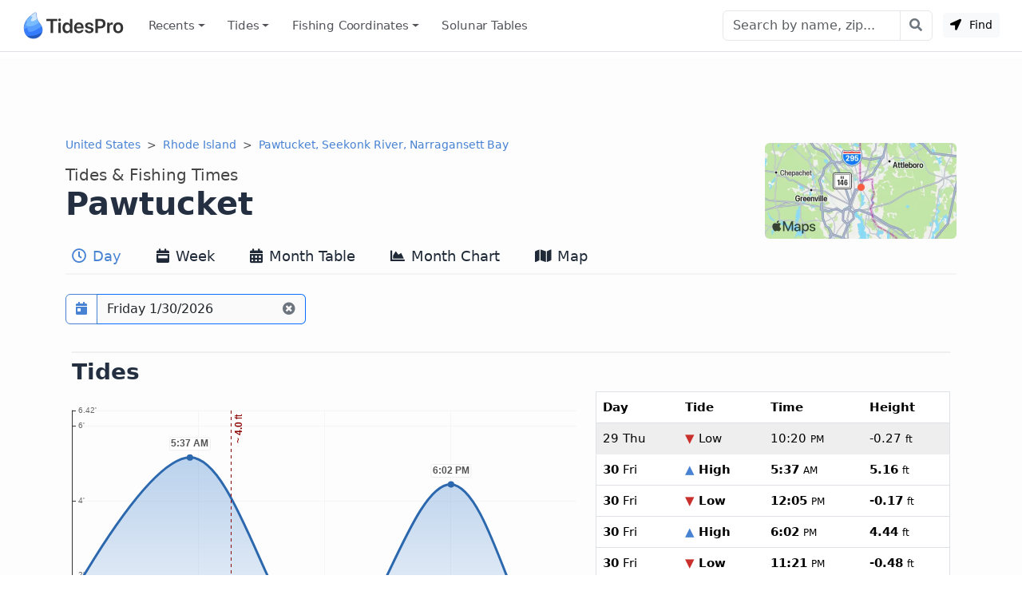

--- FILE ---
content_type: text/html; charset=utf-8
request_url: https://www.tidespro.com/us/rhode-island/pawtucket-seekonk-river-narragansett-bay
body_size: 15635
content:
<!DOCTYPE html>
<html lang="en">
<head>
    <meta charset="utf-8" />
    <meta name="viewport" content="width=device-width, initial-scale=1, shrink-to-fit=no">
    <meta http-equiv="Content-Language" content="en">
        <link rel="canonical" href="https://www.tidespro.com/us/rhode-island/pawtucket-seekonk-river-narragansett-bay" />
        <meta name="description" content="Get the latest tide tables, charts &amp; the best fishing times for Pawtucket, Seekonk River, Narragansett Bay in Rhode Island. The tide right now, upcoming tides, solunar tables, &amp; everything you need." />
        <meta property="og:description" content="Get the latest tide tables, charts &amp; the best fishing times for Pawtucket, Seekonk River, Narragansett Bay in Rhode Island. The tide right now, upcoming tides, solunar tables, &amp; everything you need." />
    <meta property="og:site_name" content="TidesPro" />
        <title>Pawtucket Tides &amp; Fishing Times</title>

        <meta name="apple-itunes-app" content="app-id=1542597441, app-argument=https://www.tidespro.com/us/rhode-island/pawtucket-seekonk-river-narragansett-bay">
    <link href="https://cdn.jsdelivr.net/npm/bootstrap@5.3.7/dist/css/bootstrap.min.css" rel="stylesheet" integrity="sha384-LN+7fdVzj6u52u30Kp6M/trliBMCMKTyK833zpbD+pXdCLuTusPj697FH4R/5mcr" crossorigin="anonymous">
    
    
        <link rel="stylesheet" href="/css/site.min.css?v=kYCncnzpP98c4i2pP0YsHhN9F7JyPR4ZU3fb2HVcSK0" />
    
    <link rel="apple-touch-icon" sizes="180x180" href="https://cdn.tidespro.com/images/apple-touch-icon.png">
    <link rel="icon" type="image/png" href="https://cdn.tidespro.com/favicon-48x48.png" sizes="48x48">
    <link rel="icon" type="image/png" href="https://cdn.tidespro.com/favicon-96x96.png" sizes="96x96">
    <link rel="icon" type="image/png" href="https://cdn.tidespro.com/favicon-144x144.png" sizes="144x144">
    <link rel="manifest" href="/site.webmanifest">
    <meta name="msapplication-TileColor" content="#4782d3">
    
        <link rel="preconnect" href="//cdn.jsdelivr.net">
        <link rel="preconnect" href="//ad.doubleclick.net">

        <script async src="https://pagead2.googlesyndication.com/pagead/js/adsbygoogle.js?client=ca-pub-6889320186575696" crossorigin="anonymous"></script>
    
</head>
<body>
    <header class="border-bottom">
        <nav class="px-md-3 navbar navbar-expand-lg navbar-light ">
            <div class="container-fluid">
                <a class="navbar-brand d-flex align-items-center" href="/" title="TidesPro">
                    <img width="130" height="34" src="https://cdn.tidespro.com/images/logo-260x68.png" alt="TidesPro">
                </a>

                <div class="d-flex align-items-center navbar-no-collapse-items order-lg-last">
                    <button class="navbar-toggler order-last" type="button" data-bs-toggle="collapse"
                            data-bs-target="#tides-navbar" aria-controls="tides-navbar" aria-expanded="false"
                            aria-label="Toggle navigation">
                        <span class="navbar-toggler-icon">
                            <i></i>
                        </span>
                    </button>
                    <div class="nav-item me-3 me-lg-0">
                        <button type="button" class="btn btn-sm btn-light findMe ms-2" id="findMe">
                            <i class="icon-location-arrow"></i>
                            Find
                        </button>
                    </div>
                </div>

                <div class="collapse navbar-collapse" id="tides-navbar">
                    <ul class="navbar-nav me-auto">
                            <li class="nav-item dropdown">
                                <a class="nav-link hover-bg dropdown-toggle" data-bs-toggle="dropdown" aria-haspopup="true" aria-expanded="false" href="#">Recents</a>
                                <ul class="dropdown-menu dropdown-menu-start">
                                        <li><a class="dropdown-item" href="/us/rhode-island/pawtucket-seekonk-river-narragansett-bay">Pawtucket, Seekonk River, Narragansett Bay</a></li>
                                </ul>
                            </li>
                        
                            <li class="nav-item dropdown position-lg-static">
                                <a href="#" class="nav-link hover-bg dropdown-toggle" data-bs-toggle="dropdown" aria-haspopup="true" aria-expanded="false">
                                    Tides
                                </a>
                                <div class="dropdown-menu p-lg-4">
                                    <div class="row mx-lg-0 justify-content-lg-around">
                                        <div class="col-lg-8">
                                            <h5 class="dropdown-header pt-3">United States</h5>
                                            <div class="row">
                                                <div class="col-md-4 position-relative">
                                                    <div class="d-lg-flex flex-column">
                                                            <a href="/us/alabama" class="dropdown-item">Alabama</a>
                                                            <a href="/us/alaska" class="dropdown-item">Alaska</a>
                                                            <a href="/us/california" class="dropdown-item">California</a>
                                                            <a href="/us/connecticut" class="dropdown-item">Connecticut</a>
                                                            <a href="/us/delaware" class="dropdown-item">Delaware</a>
                                                            <a href="/us/district-of-columbia" class="dropdown-item">District of Columbia</a>
                                                            <a href="/us/florida" class="dropdown-item">Florida</a>
                                                            <a href="/us/georgia" class="dropdown-item">Georgia</a>
                                                            <a href="/us/hawaii" class="dropdown-item">Hawaii</a>
                                                    </div>
                                                </div>
                                                <div class="col-md-4 position-relative">
                                                    <div class="d-lg-flex flex-column">
                                                            <a href="/us/louisiana" class="dropdown-item">Louisiana</a>
                                                            <a href="/us/maine" class="dropdown-item">Maine</a>
                                                            <a href="/us/maryland" class="dropdown-item">Maryland</a>
                                                            <a href="/us/massachusetts" class="dropdown-item">Massachusetts</a>
                                                            <a href="/us/mississippi" class="dropdown-item">Mississippi</a>
                                                            <a href="/us/new-hampshire" class="dropdown-item">New Hampshire</a>
                                                            <a href="/us/new-jersey" class="dropdown-item">New Jersey</a>
                                                            <a href="/us/new-york" class="dropdown-item">New York</a>
                                                            <a href="/us/north-carolina" class="dropdown-item">North Carolina</a>
                                                    </div>
                                                </div>
                                                <div class="col-md-4 position-relative">
                                                    <div class="d-lg-flex flex-column">
                                                            <a href="/us/oregon" class="dropdown-item">Oregon</a>
                                                            <a href="/us/pennsylvania" class="dropdown-item">Pennsylvania</a>
                                                            <a href="/us/rhode-island" class="dropdown-item">Rhode Island</a>
                                                            <a href="/us/south-carolina" class="dropdown-item">South Carolina</a>
                                                            <a href="/us/texas" class="dropdown-item">Texas</a>
                                                            <a href="/us/us-outlying-islands" class="dropdown-item">US Outlying Islands</a>
                                                            <a href="/us/virginia" class="dropdown-item">Virginia</a>
                                                            <a href="/us/washington" class="dropdown-item">Washington</a>
                                                        <a href="/pr" class="dropdown-item">Puerto Rico</a>
                                                    </div>
                                                </div>
                                            </div>
                                        </div>
                                        <div class="col-lg-4">
                                            <h5 class="dropdown-header pt-3">Caribbean</h5>
                                            <div class="row">
                                                <div class="col-12 position-relative">
                                                    <div class="d-lg-flex flex-column">
                                                        <a href="/bs" class="dropdown-item">The Bahamas</a>
                                                        <a href="/ky" class="dropdown-item">Cayman Islands</a>
                                                        <a href="/cu" class="dropdown-item">Cuba</a>
                                                        <a href="/do" class="dropdown-item">Dominican Republic</a>
                                                        <a href="/ht" class="dropdown-item">Haiti</a>
                                                        <a href="/jm" class="dropdown-item">Jamaica</a>
                                                        <a href="/vi" class="dropdown-item">Virgin Islands (US)</a>
                                                    </div>
                                                </div>
                                            </div>
                                        </div>

                                    </div>
                                </div>
                            </li>
                        
                        

                            <li class="nav-item dropdown position-lg-static">
                                <a href="#" class="nav-link hover-bg dropdown-toggle" data-bs-toggle="dropdown" aria-haspopup="true" aria-expanded="false">
                                    Fishing <span class="d-lg-none d-xl-inline">&nbsp;Coordinates</span>
                                </a>
                                <div class="dropdown-menu p-lg-4 dropdown-menu-fw">
                                    <div class="row mx-lg-0 justify-content-lg-around">
                                        <div class="col-md-4 position-relative">
                                            <div class="d-lg-flex flex-column">
                                                    <a href="/fishing/us/alabama/alabama-inshore-public-reefs" class="dropdown-item">Alabama - Alabama Inshore Public Reefs</a>
                                                    <a href="/fishing/us/alabama/alabama-nearshore-public-reefs" class="dropdown-item">Alabama - Alabama Nearshore Public Reefs</a>
                                                    <a href="/fishing/us/alabama/alabama-offshore-public-reefs" class="dropdown-item">Alabama - Alabama Offshore Public Reefs</a>
                                                    <a href="/fishing/us/california/california-artificial-reefs" class="dropdown-item">California - California Artificial Reefs</a>
                                                    <a href="/fishing/us/delaware/delaware-artificial-reefs" class="dropdown-item">Delaware - Delaware Artificial Reefs</a>
                                                    <a href="/fishing/us/florida/bay-county" class="dropdown-item">Florida - Bay County</a>
                                                    <a href="/fishing/us/florida/brevard-county" class="dropdown-item">Florida - Brevard County</a>
                                                    <a href="/fishing/us/florida/broward-county" class="dropdown-item">Florida - Broward County</a>
                                                    <a href="/fishing/us/florida/charlotte-lee-county" class="dropdown-item">Florida - Charlote and Lee Counties</a>
                                                    <a href="/fishing/us/florida/citrus-county" class="dropdown-item">Florida - Citrus County</a>
                                                    <a href="/fishing/us/florida/collier-county" class="dropdown-item">Florida - Collier County</a>
                                                    <a href="/fishing/us/florida/dixie-county" class="dropdown-item">Florida - Dixie County</a>
                                                    <a href="/fishing/us/florida/duval-county" class="dropdown-item">Florida - Duval County</a>
                                                    <a href="/fishing/us/florida/escambia-county" class="dropdown-item">Florida - Escambia County</a>
                                                    <a href="/fishing/us/florida/flagler-county" class="dropdown-item">Florida - Flagler County</a>
                                                    <a href="/fishing/us/florida/florida-keys" class="dropdown-item">Florida - Florida Keys</a>
                                                    <a href="/fishing/us/florida/franklin-county" class="dropdown-item">Florida - Franklin County</a>
                                                    <a href="/fishing/us/florida/gulf-county" class="dropdown-item">Florida - Gulf County</a>
                                                    <a href="/fishing/us/florida/hernando-county" class="dropdown-item">Florida - Hernando County</a>
                                            </div>
                                        </div>
                                        <div class="col-md-4 position-relative">
                                            <div class="d-lg-flex flex-column">
                                                    <a href="/fishing/us/florida/indian-river-county" class="dropdown-item">Florida - Indian River County</a>
                                                    <a href="/fishing/us/florida/levy-county" class="dropdown-item">Florida - Levy County</a>
                                                    <a href="/fishing/us/florida/manatee-county" class="dropdown-item">Florida - Manatee County</a>
                                                    <a href="/fishing/us/florida/martin-county" class="dropdown-item">Florida - Martin County</a>
                                                    <a href="/fishing/us/florida/miami-dade-county" class="dropdown-item">Florida - Miami-Dade County</a>
                                                    <a href="/fishing/us/florida/monroe-county" class="dropdown-item">Florida - Monroe County</a>
                                                    <a href="/fishing/us/florida/nassau-county" class="dropdown-item">Florida - Nassau County</a>
                                                    <a href="/fishing/us/florida/okaloosa-county" class="dropdown-item">Florida - Okaloosa County</a>
                                                    <a href="/fishing/us/florida/palm-beach-county" class="dropdown-item">Florida - Palm Beach County</a>
                                                    <a href="/fishing/us/florida/pasco-county" class="dropdown-item">Florida - Pasco County</a>
                                                    <a href="/fishing/us/florida/santa-rosa-county" class="dropdown-item">Florida - Santa Rosa County</a>
                                                    <a href="/fishing/us/florida/sarasota-county" class="dropdown-item">Florida - Sarasota County</a>
                                                    <a href="/fishing/us/florida/st-johns-county" class="dropdown-item">Florida - St. Johns County</a>
                                                    <a href="/fishing/us/florida/st-lucie-county" class="dropdown-item">Florida - St. Lucie County</a>
                                                    <a href="/fishing/us/florida/tampa-bay" class="dropdown-item">Florida - Tampa Bay</a>
                                                    <a href="/fishing/us/florida/taylor-county" class="dropdown-item">Florida - Taylor County</a>
                                                    <a href="/fishing/us/florida/volusia-county" class="dropdown-item">Florida - Volusia County</a>
                                                    <a href="/fishing/us/florida/wakulla-county" class="dropdown-item">Florida - Wakulla County</a>
                                                    <a href="/fishing/us/florida/walton-county" class="dropdown-item">Florida - Walton County</a>
                                            </div>
                                        </div>
                                        <div class="col-md-4 position-relative">
                                            <div class="d-lg-flex flex-column">
                                                    <a href="/fishing/us/georgia/georgia-reefs" class="dropdown-item">Georgia - Georgia Reefs</a>
                                                    <a href="/fishing/us/hawaii/hawaii-artificial-reefs" class="dropdown-item">Hawaii - Hawaii Artificial Reefs</a>
                                                    <a href="/fishing/us/louisiana/louisiana-artificial-reefs" class="dropdown-item">Louisiana - Louisiana Artificial Reefs</a>
                                                    <a href="/fishing/us/maryland/maryland-artificial-reefs" class="dropdown-item">Maryland - Maryland Artificial Reefs</a>
                                                    <a href="/fishing/us/massachusetts/massachusetts-artificial-reefs" class="dropdown-item">Massachusetts - Massachusetts Artificial Reefs</a>
                                                    <a href="/fishing/us/mississippi/mississippi-inshore-artificial-reefs" class="dropdown-item">Mississippi - Mississippi Inshore Artificial Reefs</a>
                                                    <a href="/fishing/us/mississippi/mississippi-offshore-artificial-reefs" class="dropdown-item">Mississippi - Mississippi Offshore Artificial Reefs</a>
                                                    <a href="/fishing/us/new-jersey/new-jersey-artificial-reefs" class="dropdown-item">New Jersey - New Jersey Artificial Reefs</a>
                                                    <a href="/fishing/us/new-york/new-york-artificial-reefs" class="dropdown-item">New York - New York Artificial Reefs</a>
                                                    <a href="/fishing/us/north-carolina/estuarine" class="dropdown-item">North Carolina - Estuarine</a>
                                                    <a href="/fishing/us/north-carolina/long-bay" class="dropdown-item">North Carolina - Long Bay</a>
                                                    <a href="/fishing/us/north-carolina/onslow-bay" class="dropdown-item">North Carolina - Onslow Bay</a>
                                                    <a href="/fishing/us/north-carolina/outer-banks" class="dropdown-item">North Carolina - Outer Banks</a>
                                                    <a href="/fishing/us/north-carolina/raleigh-bay" class="dropdown-item">North Carolina - Raleigh Bay</a>
                                                    <a href="/fishing/us/puerto-rico/puerto-rico-artificial-reefs" class="dropdown-item">Puerto Rico - Puerto Rico Artificial Reefs</a>
                                                    <a href="/fishing/us/rhode-island/rhode-island-artificial-reefs" class="dropdown-item">Rhode Island - Rhode Island Artificial Reefs</a>
                                                    <a href="/fishing/us/south-carolina/south-carolina-reefs" class="dropdown-item">South Carolina - South Carolina Reefs</a>
                                                    <a href="/fishing/us/texas/texas-artificial-reefs" class="dropdown-item">Texas - Texas Artificial Reefs</a>
                                                    <a href="/fishing/us/virginia/virginia-artificial-reefs" class="dropdown-item">Virginia - Virginia Artificial Reefs</a>
                                            </div>
                                        </div>
                                    </div>
                                </div>
                            </li>
                        
                        <li class="nav-item">
                            <a href="/solunar-tables" class="nav-link hover-bg">Solunar Tables</a>
                        </li>
                    </ul>

                        <form class="d-flex align-items-center" action="/search/" method="get">
                            <div class="input-group">
                                <input class="form-control" type="text" placeholder="Search by name, zip..." aria-label="Search" name="q" id="q" spellcheck="false" autocomplete="off">
                                <button class="btn btn-outline-secondary btn-icon btn-subtle border-start-0" type="submit" aria-label="Search with the entered query"><i class="icon-search"></i></button>
                            </div>
                        </form>
                </div>
            </div>
        </nav>
    </header>

    <main role="main" class="pb-3 bg-light">
        


    <div class="container-lg d-none d-md-block">
        <div class="col-12 text-center my-2">
            <ins class="adsbygoogle"
                 style="display:block"
                 data-ad-client="ca-pub-6889320186575696"
                 data-ad-slot="1729876228"
                 data-ad-format="horizontal"
                 data-full-width-responsive="true"></ins>
            <script>(adsbygoogle = window.adsbygoogle || []).push({});</script>
        </div>
    </div>


<div>
    
<div class="container-lg">
    <div class="row">
        <div class="col-12">
            <a href="#a-map" aria-label="Map of Pawtucket Location"><img class="rounded float-end d-none d-lg-block mt-2" src="https://cdn.tidespro.com/images/locations/maps/us-rhode-island-pawtucket-seekonk-river-narragansett-bay.webp" width="240" height="120" alt="Pawtucket Location" loading="lazy"></a>
            <nav aria-label="breadcrumb">
                <ol class="breadcrumb mb-1 mb-md-0">
                    <li class="breadcrumb-item">
                        <a href="/us">United States</a>
                    </li>

                    <li class="breadcrumb-item">
                        <a href="/us/rhode-island">Rhode Island</a>
                    </li>
                    
                                <li class="breadcrumb-item active d-none d-lg-block" aria-current="page">
                                    <a href="/us/rhode-island/pawtucket-seekonk-river-narragansett-bay">Pawtucket, Seekonk River, Narragansett Bay</a>
                                </li>
                </ol>
            </nav>

            <h1 class="d-flex flex-column pt-3">
                <span class="order-2">Pawtucket</span>
                <span class="order-1 small text-semi-muted">Tides &amp; Fishing Times</span>
            </h1>
        </div>
    </div>

    
<nav class="nav nav-tabs nav-tabs-top xscroll-nav flex-nowrap mb-2" role="tablist">
    <a class="nav-link px-2 hover-bg active" href="/us/rhode-island/pawtucket-seekonk-river-narragansett-bay" role="tab" aria-selected="true"><i class="icon-clock1"></i> Day</a>
    <a class="nav-link px-2 hover-bg " href="/us/rhode-island/pawtucket-seekonk-river-narragansett-bay/week" role="tab" aria-selected="false"><i class="icon-calendar-week"></i> Week</a>
    <a class="nav-link px-2 hover-bg " href="/us/rhode-island/pawtucket-seekonk-river-narragansett-bay/month" role="tab" aria-selected="false"><i class="icon-calendar-alt"></i> Month Table</a>
    <a class="nav-link px-2 hover-bg " href="/us/rhode-island/pawtucket-seekonk-river-narragansett-bay/monthlychart" role="tab" aria-selected="false"><i class="icon-chart-area"></i> Month Chart</a>
    <a class="nav-link px-2 hover-bg " href="/us/rhode-island/pawtucket-seekonk-river-narragansett-bay/map" role="tab" aria-selected="false"><i class="icon-map"></i> Map</a>
</nav>
</div>



    <div id="topOutside" class="sticky-top">
        <div class="container-lg">
            <div id="top-scroll-row" class="row align-items-center pb-1 pt-3 inactive-xscroll">
                <div class="col-auto d-inline-block">
                    <div class="input-group bg-white" id="date-picker">
                        <button class="btn btn-outline-primary btn-icon" type="button" id="date-picker-button" data-toggle aria-label="Pick a prediction date"><i class="icon-calendar-day"></i></button>
                        <input id="date-picker-input" type="text" class="form-control border-end-0 border-primary cur-pointer" aria-describedby="date-picker-button" data-input>
                        <label for="date-picker-input" class="visually-hidden"></label>
                        <button class="btn btn-outline-secondary border-primary btn-icon border-start-0 readonly-look" type="button" data-clear title="Back to Today"><i class="icon-times-circle"></i></button>
                    </div>
                </div>
                <div id="top-tab-controls" class="col-auto d-inline-block scroll-hide">
                    
<nav class="nav nav-tabs flex-nowrap  mb-2" role="tablist">
    <a class="nav-link active" href="/us/rhode-island/pawtucket-seekonk-river-narragansett-bay" role="tab" aria-selected="true"><i class="icon-clock1"></i> Day</a>
    <a class="nav-link " href="/us/rhode-island/pawtucket-seekonk-river-narragansett-bay/week" role="tab" aria-selected="false"><i class="icon-calendar-week"></i> Week</a>
    <a class="nav-link " href="/us/rhode-island/pawtucket-seekonk-river-narragansett-bay/month" role="tab" aria-selected="false"><i class="icon-calendar-alt"></i> Month Table</a>
    <a class="nav-link " href="/us/rhode-island/pawtucket-seekonk-river-narragansett-bay/monthlychart" role="tab" aria-selected="false"><i class="icon-chart-area"></i> Month Chart</a>
    <a class="nav-link " href="/us/rhode-island/pawtucket-seekonk-river-narragansett-bay/map" role="tab" aria-selected="false"><i class="icon-map"></i> Map</a>
</nav>
                </div>
            </div>
        </div>
    </div>
    <div class="container-lg">
        <div id="day-detail">
            
<div class="row py-3 px-2 my-1">
    <div class="col-12">
        <h2 class="section-border">Tides</h2>
    </div>
    <div class="col-12 col-md-6 col-lg-7">
        
<div id="t_20260130" class="w-100 ht-250 ht-sm-300 ht-md-350 ht-lg-400"></div>


        <div class="row pt-2">
            <div id="chart-key">
                <h3>Pawtucket tide chart key:</h3> The tide chart above shows the times and heights of high tide and low tide for
                Pawtucket, as well as solunar period times (represented by fish icons). The red line highlights the current time
                and estimated height.
            </div>
            <div class="col-12 col-lg-6 p-1 small text-muted text-nowrap"><img loading="lazy" src="https://cdn.tidespro.com/images/fish/2fish.png" alt="2 Fish - Minor Solunar" width="29" height="16" /> = <span class="d-none d-md-inline">Minor Solunar /</span> Heightened Fish Activity</div>
            <div class="col-12 col-lg-6 p-1 small text-muted text-nowrap"><img loading="lazy" src="https://cdn.tidespro.com/images/fish/4fish.png" alt="4 Fish - Major Solunar" width="42" height="22" /> = <span class="d-none d-md-inline">Major Solunar /</span> Very Heightened Fish Activity</div>
        </div>
    </div>
    <div class="col-12 col-md-6 col-lg-5">
        
<table class="table mb-0 tide-table border rounded">
    <tr>
        <th>Day</th>
        <th>Tide</th>
        <th>Time</th>
        <th>Height</th>
    </tr>
            <tr class="table-secondary text-muted border-eee">
                <td><strong>29</strong> Thu</td>
                <td><strong><span class="text-danger">&#9660;</span> Low</strong></td>
                <td>
                    <time datetime="2026-01-29T22:20:00"><strong>10:20</strong> <small>PM</small></time>
                </td>
                <td><strong>-0.27</strong> <small>ft</small></td>
            </tr>
            <tr class="">
                <td><strong>30</strong> Fri</td>
                <td><strong><span class="text-primary">&#9650;</span> High</strong></td>
                <td><time datetime="2026-01-30T05:37:00"><strong>5:37</strong> <small>AM</small></time></td>
                <td><strong>5.16</strong> <small>ft</small></td>
            </tr>
            <tr class="">
                <td><strong>30</strong> Fri</td>
                <td><strong><span class="text-danger">&#9660;</span> Low</strong></td>
                <td>
                    <time datetime="2026-01-30T12:05:00"><strong>12:05</strong> <small>PM</small></time>
                </td>
                <td><strong>-0.17</strong> <small>ft</small></td>
            </tr>
            <tr class="">
                <td><strong>30</strong> Fri</td>
                <td><strong><span class="text-primary">&#9650;</span> High</strong></td>
                <td><time datetime="2026-01-30T18:02:00"><strong>6:02</strong> <small>PM</small></time></td>
                <td><strong>4.44</strong> <small>ft</small></td>
            </tr>
            <tr class="">
                <td><strong>30</strong> Fri</td>
                <td><strong><span class="text-danger">&#9660;</span> Low</strong></td>
                <td>
                    <time datetime="2026-01-30T23:21:00"><strong>11:21</strong> <small>PM</small></time>
                </td>
                <td><strong>-0.48</strong> <small>ft</small></td>
            </tr>
            <tr class="table-secondary text-muted border-eee">
                <td><strong>31</strong> Sat</td>
                <td><strong><span class="text-primary">&#9650;</span> High</strong></td>
                <td><time datetime="2026-01-31T06:34:00"><strong>6:34</strong> <small>AM</small></time></td>
                <td><strong>5.42</strong> <small>ft</small></td>
            </tr>

</table>

    </div>
        <div class="col-12 pt-3">
            <p id="tide-overview">
                <strong>Friday, January 30, 2026 7:33 AM</strong>: The tide is currently <strong>falling</strong> at
                Pawtucket with a current estimated height of <strong>4.0 ft</strong>. The last tide was High at 5:37 AM and the
                next tide is a Low of -0.17 ft at 12:05 PM. The tidal range today is approximately 5.64 ft with a minimum tide of -0.48 ft and maximum tide of 5.16 ft.
            </p>
        </div>
</div>
<div class="row py-3 px-2 my-3">
    <div class="col-12">
        <h2 class="section-border">Solunars &amp; Sun/Moon Times</h2>
    </div>
    <div class="col-md-12 col-lg-2">
        <span class="text-muted">Waxing Gibbous</span>
        <div class="h4"><img loading="lazy" src="https://cdn.tidespro.com/images/WaxingGibbous.png" class="align-self-center" alt="Waxing Gibbous" width="40" height="40" /> 89%</div>
    </div>
    <div class="col-md-3 col-6 pe-0">
        <span class="text-muted">Major Solunar <a href="/about/solunartheory" title="About Solunar Theory"><i class="icon-question-circle"></i></a></span>
        <div class="h4">9:52 <small>AM</small> <span class="text-muted">&rarr;</span> 11:52 <small>AM</small></div>
        <div class="h4">10:22 <small>PM</small> <span class="text-muted">&rarr;</span> 12:22 <small>AM</small></div>
    </div>
    <div class="col-md-3 col-6 pe-0">
        <span class="text-muted">Minor Solunar <a href="/about/solunartheory" title="About Solunar Theory"><i class="icon-question-circle"></i></a></span>
        <div class="h4">5:30 <small>AM</small> <span class="text-muted">&rarr;</span> 6:30 <small>AM</small></div>
        <div class="h4">2:15 <small>PM</small> <span class="text-muted">&rarr;</span> 3:15 <small>PM</small></div>
    </div>
    <div class="col-6 col-md-3 col-lg-2">
            <div>
                <span class="text-muted">Moonset</span>
                <div class="h4"><i class="icon-uniF0CA"></i> 5:30 <small>AM</small></div>
            </div>
            <div>
                <span class="text-muted">Moonrise</span>
                <div class="h4"><i class="icon-uniF0C9"></i> 2:15 <small>PM</small></div>
            </div>
    </div>

    <div class="col-6 col-md-3 col-lg-2">
        <div>
            <span class="text-muted">Sunrise</span>
            <div class="h4"><i class="icon-uniF051 text-warning"></i> 7:00 <small>AM</small></div>
        </div>

        <div>
            <span class="text-muted">Sunset</span>
            <div class="h4"><i class="icon-uniF052 text-warning"></i> 4:58 <small>PM</small></div>
        </div>
    </div>
</div>

                
<div class="row py-3 px-2 my-3">
    <div class="col-12">
        <h2 class="section-border">Buoy Weather</h2>
    </div>
        <div class="col-6 col-md-3 col-lg-2">
            <div>
                <span class="text-muted">Air Temperature</span>
                <div class="h4"><i class="icon-uniF056"></i> 7.9&deg; <small class="fw-light">F</small></div>
            </div>
        </div>

        <div class="col-6 col-md-3 col-lg-2">
            <div>
                <span class="text-muted">Water Temperature</span>
                <div class="h4"><i class="icon-uniF056"></i> 32.9&deg; <small class="fw-light">F</small></div>
            </div>
        </div>

        <div class="col-6 col-md-4 col-lg-3">
            <div>
                <span class="text-muted">Wind</span>
                <div class="h4">
                    <i class="wi icon-uniF0B1 wi-from-wnw"></i> 12.1 <small class="fw-light">knots</small> WNW <small>(290&deg;)</small>
                </div>
            </div>
        </div>

        <div class="col-6 col-md-3 col-lg-2">
            <div>
                <span class="text-muted">Wind Gust</span>
                <div class="h4"><i class="icon-wind"></i> 15.9 <small class="fw-light">knots</small></div>
            </div>
        </div>


        <div class="col-6 col-md-3 col-lg-2">
            <div>
                <span class="text-muted">Atmospheric Pressure</span>
                <div class="h4"><i class="icon-uniF079"></i> 30.01 <small class="fw-light">in</small></div>
            </div>

        </div>

    <div class="col-12">
        <p>
                <small class="text-muted">
                Note:
Observations are from a weather buoy 4.37 miles from the prediction site.                Observations are not available at all prediction sites, and observation types vary between sites.
            </small>
        </p>
        <p>
            More details: <a href="https://www.buoypro.com/stations/foxr1">Station foxr1 Buoy Weather</a>
        </p>
    </div>
</div>
        </div>

        
            <div class="row mb-2">
                <div class="col-12 text-center">
                    <ins class="adsbygoogle"
                         style="display:block"
                         data-ad-client="ca-pub-6889320186575696"
                         data-ad-slot="9744395094"
                         data-ad-format="horizontal"
                         data-full-width-responsive="true"></ins>
                    <script>(adsbygoogle = window.adsbygoogle || []).push({});</script>
                </div>
            </div>
        

        <div class="row py-3 px-2 my-3">
            <div class="col-12">
                <h2 class="me-3 section-border">Next 7 Days</h2>
            </div>
            <div class="col-12" id="seven-days-table">
                <small>
    <span class="text-primary fw-bold">&#9650; Blue</span> = High Tide
    <span class="text-danger fw-bold ps-2">&#9660; Red</span> = Low Tide
</small>
<div class="table-responsive-md">
    <table class="table table-hover  table-md small reset-line-height border rounded">
        <thead>
            <tr>
                <th scope="col">Day</th>
                <th scope="col" class="text-center"><i class="icon-moon"></i></th>
                <th scope="col">1<sup>st</sup> Tide</th>
                <th scope="col">2<sup>nd</sup> Tide</th>
                <th scope="col">3<sup>rd</sup> Tide</th>
                <th scope="col">4<sup>th</sup> Tide</th>
                <th scope="col"><span class="text-warning">&#9728;</span> Sun</th>
                <th scope="col" class="text-nowrap">
                    <abbr title="Very heightened fish activity">Major Solunars</abbr>
                    <img class="ps-1" src="https://cdn.tidespro.com/images/fish/4fish.png" width="31" height="14" alt="Very heightened fish activity" />
                </th>
                <th scope="col">
                    <abbr title="Heightened fish activity">Minor Solunars</abbr>
                    <img class="ps-1" src="https://cdn.tidespro.com/images/fish/2fish.png" width="22" height="10" alt="Heightened fish activity" />
                </th>
            </tr>
        </thead>
        <tbody>
                <tr data-day="2026-01-30" class="table-success">
                    <td class="align-middle"><strong>30</strong> Fri</td>
                    <td class="text-center align-middle">
                        <img loading="lazy" src="https://cdn.tidespro.com/images/WaxingGibbous.png" alt="Waxing Gibbous" class="align-self-center" width="20" height="20" />
                        89%
                    </td>

                        <td class="text-nowrap">
                                    <span class="text-primary fw-bold"><time datetime="2026-01-30T05:37:00">5:37 AM</time></span><br />
                                    <span class="text-primary">&#9650;</span>
                                <strong>5.16</strong> ft                        </td>
                        <td class="text-nowrap">
                                    <span class="text-danger fw-bold"><time datetime="2026-01-30T12:05:00">12:05 PM</time></span><br />
                                    <span class="text-danger">&#9660;</span>
                                <strong>-0.17</strong> ft                        </td>
                        <td class="text-nowrap">
                                    <span class="text-primary fw-bold"><time datetime="2026-01-30T18:02:00">6:02 PM</time></span><br />
                                    <span class="text-primary">&#9650;</span>
                                <strong>4.44</strong> ft                        </td>
                        <td class="text-nowrap">
                                    <span class="text-danger fw-bold"><time datetime="2026-01-30T23:21:00">11:21 PM</time></span><br />
                                    <span class="text-danger">&#9660;</span>
                                <strong>-0.48</strong> ft                        </td>
                    <td class="text-nowrap">
                        <span class="text-warning">&#9650;</span> 7:00 AM                        <span class="text-warning">&#9660;</span> 4:58 PM                    </td>
                    <td class="text-nowrap">
9:52 AM <span class='text-body-secondary'>&rarr;</span> 11:52 AM<br />
10:22 PM <span class='text-body-secondary'>&rarr;</span> 12:22 AM                    </td>
                    <td class="text-nowrap">
5:30 AM <span class='text-body-secondary'>&rarr;</span> 6:30 AM<br />
2:15 PM <span class='text-body-secondary'>&rarr;</span> 3:15 PM                    </td>
                </tr>
                <tr data-day="2026-01-31" class="clickable-row">
                    <td class="align-middle"><strong>31</strong> Sat</td>
                    <td class="text-center align-middle">
                        <img loading="lazy" src="https://cdn.tidespro.com/images/WaxingGibbous.png" alt="Waxing Gibbous" class="align-self-center" width="20" height="20" />
                        95%
                    </td>

                        <td class="text-nowrap">
                                    <span class="text-primary fw-bold"><time datetime="2026-01-31T06:34:00">6:34 AM</time></span><br />
                                    <span class="text-primary">&#9650;</span>
                                <strong>5.42</strong> ft                        </td>
                        <td class="text-nowrap">
                                    <span class="text-danger fw-bold"><time datetime="2026-01-31T12:54:00">12:54 PM</time></span><br />
                                    <span class="text-danger">&#9660;</span>
                                <strong>-0.35</strong> ft                        </td>
                        <td class="text-nowrap">
                                    <span class="text-primary fw-bold"><time datetime="2026-01-31T18:55:00">6:55 PM</time></span><br />
                                    <span class="text-primary">&#9650;</span>
                                <strong>4.83</strong> ft                        </td>
                        <td class="text-nowrap">
                        </td>
                    <td class="text-nowrap">
                        <span class="text-warning">&#9650;</span> 6:59 AM                        <span class="text-warning">&#9660;</span> 4:59 PM                    </td>
                    <td class="text-nowrap">
10:57 AM <span class='text-body-secondary'>&rarr;</span> 12:57 PM<br />
11:22 PM <span class='text-body-secondary'>&rarr;</span> 1:22 AM                    </td>
                    <td class="text-nowrap">
6:21 AM <span class='text-body-secondary'>&rarr;</span> 7:21 AM<br />
3:33 PM <span class='text-body-secondary'>&rarr;</span> 4:33 PM                    </td>
                </tr>
                <tr data-day="2026-02-01" class="clickable-row">
                    <td class="align-middle"><strong>1</strong> Sun</td>
                    <td class="text-center align-middle">
                        <img loading="lazy" src="https://cdn.tidespro.com/images/FullMoon.png" alt="Full Moon" class="align-self-center" width="20" height="20" />
                        100%
                    </td>

                        <td class="text-nowrap">
                                    <span class="text-danger fw-bold"><time datetime="2026-02-01T00:17:00">12:17 AM</time></span><br />
                                    <span class="text-danger">&#9660;</span>
                                <strong>-0.64</strong> ft                        </td>
                        <td class="text-nowrap">
                                    <span class="text-primary fw-bold"><time datetime="2026-02-01T07:24:00">7:24 AM</time></span><br />
                                    <span class="text-primary">&#9650;</span>
                                <strong>5.58</strong> ft                        </td>
                        <td class="text-nowrap">
                                    <span class="text-danger fw-bold"><time datetime="2026-02-01T13:38:00">1:38 PM</time></span><br />
                                    <span class="text-danger">&#9660;</span>
                                <strong>-0.49</strong> ft                        </td>
                        <td class="text-nowrap">
                                    <span class="text-primary fw-bold"><time datetime="2026-02-01T19:45:00">7:45 PM</time></span><br />
                                    <span class="text-primary">&#9650;</span>
                                <strong>5.12</strong> ft                        </td>
                    <td class="text-nowrap">
                        <span class="text-warning">&#9650;</span> 6:58 AM                        <span class="text-warning">&#9660;</span> 5:01 PM                    </td>
                    <td class="text-nowrap">
11:55 AM <span class='text-body-secondary'>&rarr;</span> 1:55 PM<br />
                    </td>
                    <td class="text-nowrap">
7:00 AM <span class='text-body-secondary'>&rarr;</span> 8:00 AM<br />
4:51 PM <span class='text-body-secondary'>&rarr;</span> 5:51 PM                    </td>
                </tr>
                <tr data-day="2026-02-02" class="clickable-row">
                    <td class="align-middle"><strong>2</strong> Mon</td>
                    <td class="text-center align-middle">
                        <img loading="lazy" src="https://cdn.tidespro.com/images/WaningGibbous.png" alt="Waning Gibbous" class="align-self-center" width="20" height="20" />
                        99%
                    </td>

                        <td class="text-nowrap">
                                    <span class="text-danger fw-bold"><time datetime="2026-02-02T01:11:00">1:11 AM</time></span><br />
                                    <span class="text-danger">&#9660;</span>
                                <strong>-0.72</strong> ft                        </td>
                        <td class="text-nowrap">
                                    <span class="text-primary fw-bold"><time datetime="2026-02-02T08:12:00">8:12 AM</time></span><br />
                                    <span class="text-primary">&#9650;</span>
                                <strong>5.56</strong> ft                        </td>
                        <td class="text-nowrap">
                                    <span class="text-danger fw-bold"><time datetime="2026-02-02T14:16:00">2:16 PM</time></span><br />
                                    <span class="text-danger">&#9660;</span>
                                <strong>-0.56</strong> ft                        </td>
                        <td class="text-nowrap">
                                    <span class="text-primary fw-bold"><time datetime="2026-02-02T20:33:00">8:33 PM</time></span><br />
                                    <span class="text-primary">&#9650;</span>
                                <strong>5.26</strong> ft                        </td>
                    <td class="text-nowrap">
                        <span class="text-warning">&#9650;</span> 6:57 AM                        <span class="text-warning">&#9660;</span> 5:02 PM                    </td>
                    <td class="text-nowrap">
12:17 AM <span class='text-body-secondary'>&rarr;</span> 2:17 AM<br />
12:48 PM <span class='text-body-secondary'>&rarr;</span> 2:48 PM                    </td>
                    <td class="text-nowrap">
7:30 AM <span class='text-body-secondary'>&rarr;</span> 8:30 AM<br />
6:07 PM <span class='text-body-secondary'>&rarr;</span> 7:07 PM                    </td>
                </tr>
                <tr data-day="2026-02-03" class="clickable-row">
                    <td class="align-middle"><strong>3</strong> Tue</td>
                    <td class="text-center align-middle">
                        <img loading="lazy" src="https://cdn.tidespro.com/images/WaningGibbous.png" alt="Waning Gibbous" class="align-self-center" width="20" height="20" />
                        99%
                    </td>

                        <td class="text-nowrap">
                                    <span class="text-danger fw-bold"><time datetime="2026-02-03T02:01:00">2:01 AM</time></span><br />
                                    <span class="text-danger">&#9660;</span>
                                <strong>-0.69</strong> ft                        </td>
                        <td class="text-nowrap">
                                    <span class="text-primary fw-bold"><time datetime="2026-02-03T08:57:00">8:57 AM</time></span><br />
                                    <span class="text-primary">&#9650;</span>
                                <strong>5.37</strong> ft                        </td>
                        <td class="text-nowrap">
                                    <span class="text-danger fw-bold"><time datetime="2026-02-03T14:46:00">2:46 PM</time></span><br />
                                    <span class="text-danger">&#9660;</span>
                                <strong>-0.55</strong> ft                        </td>
                        <td class="text-nowrap">
                                    <span class="text-primary fw-bold"><time datetime="2026-02-03T21:19:00">9:19 PM</time></span><br />
                                    <span class="text-primary">&#9650;</span>
                                <strong>5.24</strong> ft                        </td>
                    <td class="text-nowrap">
                        <span class="text-warning">&#9650;</span> 6:56 AM                        <span class="text-warning">&#9660;</span> 5:03 PM                    </td>
                    <td class="text-nowrap">
1:07 AM <span class='text-body-secondary'>&rarr;</span> 3:07 AM<br />
1:36 PM <span class='text-body-secondary'>&rarr;</span> 3:36 PM                    </td>
                    <td class="text-nowrap">
7:55 AM <span class='text-body-secondary'>&rarr;</span> 8:55 AM<br />
7:17 PM <span class='text-body-secondary'>&rarr;</span> 8:17 PM                    </td>
                </tr>
                <tr data-day="2026-02-04" class="clickable-row">
                    <td class="align-middle"><strong>4</strong> Wed</td>
                    <td class="text-center align-middle">
                        <img loading="lazy" src="https://cdn.tidespro.com/images/WaningGibbous.png" alt="Waning Gibbous" class="align-self-center" width="20" height="20" />
                        95%
                    </td>

                        <td class="text-nowrap">
                                    <span class="text-danger fw-bold"><time datetime="2026-02-04T02:45:00">2:45 AM</time></span><br />
                                    <span class="text-danger">&#9660;</span>
                                <strong>-0.56</strong> ft                        </td>
                        <td class="text-nowrap">
                                    <span class="text-primary fw-bold"><time datetime="2026-02-04T09:41:00">9:41 AM</time></span><br />
                                    <span class="text-primary">&#9650;</span>
                                <strong>5.04</strong> ft                        </td>
                        <td class="text-nowrap">
                                    <span class="text-danger fw-bold"><time datetime="2026-02-04T15:14:00">3:14 PM</time></span><br />
                                    <span class="text-danger">&#9660;</span>
                                <strong>-0.47</strong> ft                        </td>
                        <td class="text-nowrap">
                                    <span class="text-primary fw-bold"><time datetime="2026-02-04T22:05:00">10:05 PM</time></span><br />
                                    <span class="text-primary">&#9650;</span>
                                <strong>5.07</strong> ft                        </td>
                    <td class="text-nowrap">
                        <span class="text-warning">&#9650;</span> 6:55 AM                        <span class="text-warning">&#9660;</span> 5:05 PM                    </td>
                    <td class="text-nowrap">
1:53 AM <span class='text-body-secondary'>&rarr;</span> 3:53 AM<br />
2:21 PM <span class='text-body-secondary'>&rarr;</span> 4:21 PM                    </td>
                    <td class="text-nowrap">
8:17 AM <span class='text-body-secondary'>&rarr;</span> 9:17 AM<br />
8:26 PM <span class='text-body-secondary'>&rarr;</span> 9:26 PM                    </td>
                </tr>
                <tr data-day="2026-02-05" class="clickable-row">
                    <td class="align-middle"><strong>5</strong> Thu</td>
                    <td class="text-center align-middle">
                        <img loading="lazy" src="https://cdn.tidespro.com/images/WaningGibbous.png" alt="Waning Gibbous" class="align-self-center" width="20" height="20" />
                        89%
                    </td>

                        <td class="text-nowrap">
                                    <span class="text-danger fw-bold"><time datetime="2026-02-05T03:26:00">3:26 AM</time></span><br />
                                    <span class="text-danger">&#9660;</span>
                                <strong>-0.34</strong> ft                        </td>
                        <td class="text-nowrap">
                                    <span class="text-primary fw-bold"><time datetime="2026-02-05T10:25:00">10:25 AM</time></span><br />
                                    <span class="text-primary">&#9650;</span>
                                <strong>4.6</strong> ft                        </td>
                        <td class="text-nowrap">
                                    <span class="text-danger fw-bold"><time datetime="2026-02-05T15:42:00">3:42 PM</time></span><br />
                                    <span class="text-danger">&#9660;</span>
                                <strong>-0.33</strong> ft                        </td>
                        <td class="text-nowrap">
                                    <span class="text-primary fw-bold"><time datetime="2026-02-05T22:52:00">10:52 PM</time></span><br />
                                    <span class="text-primary">&#9650;</span>
                                <strong>4.81</strong> ft                        </td>
                    <td class="text-nowrap">
                        <span class="text-warning">&#9650;</span> 6:54 AM                        <span class="text-warning">&#9660;</span> 5:06 PM                    </td>
                    <td class="text-nowrap">
2:37 AM <span class='text-body-secondary'>&rarr;</span> 4:37 AM<br />
3:04 PM <span class='text-body-secondary'>&rarr;</span> 5:04 PM                    </td>
                    <td class="text-nowrap">
8:37 AM <span class='text-body-secondary'>&rarr;</span> 9:37 AM<br />
9:32 PM <span class='text-body-secondary'>&rarr;</span> 10:32 PM                    </td>
                </tr>
        </tbody>
    </table>
</div>
            </div>
        </div>

        <div class="row py-3 px-2 my-3">
            <div class="col-12">
                <a id="a-map"></a>
                <h2 class="section-border">Location &amp; Map</h2>

                


<div class="row">
    <div class="col-12">
        <div class="row pb-3">
            <div class="col-md-3">
                <span class="text-muted">Latitude</span>
                <div class="h4">41&#xB0; 52&#x27; 6&quot; N <small>(41.8683)</small></div>
            </div>
            <div class="col-md-3">
                <span class="text-muted">Longitude</span>
                <div class="h4">71&#xB0; 22&#x27; 48&quot; W <small>(-71.38)</small></div>
            </div>
            <div class="col-md-3 col-lg-2">
                <span class="text-muted">State</span>
                <div class="h4"><a href="/us/rhode-island">Rhode Island</a></div>
            </div>
                <div class="col-md-3 col-lg-2">
                    <span class="text-muted">County</span>
                    <div class="h4"><a href="/us/rhode-island/providence-county">Providence County</a></div>
                </div>
            <div class="col-md-3 col-lg-2">
                    <span class="text-muted">Nearest ZIP</span>
                    <div class="h4">02860</div>
            </div>
        </div>
    </div>

    <div class='col-12 col-md-6 col-lg-7'>
        <div id="map" class="border rounded" style="height:400px"></div>
    </div>

        <div class="col-12 col-md-6 col-lg-5 text-truncate mt-2">
            <h5>Nearby</h5>
            <div class="list-group">
                <span class="list-group-item"><strong>Tides</strong></span>
                    <a href="/us/rhode-island/rumford-seekonk-river-narragansett-bay" class="list-group-item list-group-item-action text-truncate locations d-flex align-items-center">

                                <span class="badge rounded-pill bg-tides me-2">2.0 mi</span>
                                                    Rumford, Seekonk River, Narragansett Bay
                    </a>
                    <a href="/us/rhode-island/providence-state-pier-no1-narragansett-bay" class="list-group-item list-group-item-action text-truncate locations d-flex align-items-center">

                                <span class="badge rounded-pill bg-tides me-2">4.4 mi</span>
                                                    Providence, State Pier no.1, Narragansett Bay
                    </a>
                    <a href="/us/rhode-island/pawtuxet-pawtuxet-cove-narragansett-bay" class="list-group-item list-group-item-action text-truncate locations d-flex align-items-center">

                                <span class="badge rounded-pill bg-tides me-2">7.4 mi</span>
                                                    Pawtuxet, Pawtuxet Cove, Narragansett Bay
                    </a>
                    <a href="/us/rhode-island/bay-spring-bullock-cove-narragansett-bay" class="list-group-item list-group-item-action text-truncate locations d-flex align-items-center">

                                <span class="badge rounded-pill bg-tides me-2">8.2 mi</span>
                                                    Bay Spring, Bullock Cove, Narragansett Bay
                    </a>
                    <a href="/us/rhode-island/conimicut-light-narragansett-bay" class="list-group-item list-group-item-action text-truncate locations d-flex align-items-center">

                                <span class="badge rounded-pill bg-tides me-2">10.7 mi</span>
                                                    Conimicut Light, Narragansett Bay
                    </a>

                    <span class="list-group-item"><strong>Currents</strong></span>
                        <a href="/currents/us/rhode-island/providence-river-fox-point-reach" class="list-group-item list-group-item-action text-truncate locations d-flex align-items-center">

                                    <span class="badge rounded-pill bg-primary me-2">4.2 mi</span>
                                                            Providence River, Fox Point Reach
                        </a>
                        <a href="/currents/us/rhode-island/nayatt-point-wnw-of" class="list-group-item list-group-item-action text-truncate locations d-flex align-items-center">

                                    <span class="badge rounded-pill bg-primary me-2">9.7 mi</span>
                                                            Nayatt Point, WNW of
                        </a>
                        <a href="/currents/us/rhode-island/warren-warren-river" class="list-group-item list-group-item-action text-truncate locations d-flex align-items-center">

                                    <span class="badge rounded-pill bg-primary me-2">10.8 mi</span>
                                                            Warren, Warren River
                        </a>
            </div>
        </div>
</div>






            </div>
        </div>

    </div>
</div>

<div class="container-lg">
    <p>Note: Tide predictions are an estimate and NOT FOR NAVIGATION.</p>
    <p>We also offer <a href="/us/rhode-island/pawtucket-seekonk-river-narragansett-bay/widget/add" rel="nofollow">free widgets</a> if you want to add tide or solunar tables to your own site.</p>
</div>


    <div class="container-lg">
        <div class="row">
            <div class="col-12 mn-ht-300">
                <ins class="adsbygoogle"
                     style="display:block"
                     data-ad-client="ca-pub-6889320186575696"
                     data-ad-slot="5805150085"
                     data-ad-format="auto"
                     data-full-width-responsive="true"></ins>
                <script>(adsbygoogle = window.adsbygoogle || []).push({});</script>
            </div>
        </div>
    </div>



    <div class="fixed-bottom bg-light d-block d-md-none shadow-up" style="height:59px" id="bottom-anchor">
        <div class="position-relative text-center">
            <div class="position-absolute top-0 end-0 bg-light rounded-top" style="transform:translate(0,-100%);z-index:-1">
                <button type="button" class="btn-light border opacity-50 px-3 shadow-up" style="border-radius:4px 4px 0 0" aria-label="Close Ad"
                        onclick="var el = document.getElementById('bottom-anchor');el.style.display = 'none';el.classList.remove('d-block');">
                    <i class="icon-angle-down fs-5"></i>
                </button>
            </div>
            <div style="padding-top: 3px;background-color:#f8f9fa">
                <ins class="adsbygoogle"
                     style="display:inline-block;min-width:320px;max-width:970px;width:100%;height:56px"
                     data-ad-client="ca-pub-6889320186575696"
                     data-ad-slot="8016082974"></ins>
                <script>(adsbygoogle = window.adsbygoogle || []).push({});</script>
            </div>
        </div>
    </div>


<script type="text/x-tmpl" id="LocationDayDetailTemplate">
    <div class="row py-3 px-2 my-1">
        <div class="col-12">
            <h2 class="section-border">Tides</h2>
        </div>
        <div class="col-12 col-md-6 col-lg-7">
            <div id="{%=o.tideCanvasId%}" class="w-100 ht-200 ht-sm-300 ht-md-350 ht-lg-400"></div>
            <div class="row pt-2">
                <div class="col-12 col-lg-6 p-1 small text-muted text-nowrap"><img src="https://cdn.tidespro.com/images/fish/2fish.png" alt="2 Fish - Minor Solunar" width="33" height="18" /> = <span class="d-none d-md-inline">Minor Solunar /</span> Heightened Fish Activity</div>
                <div class="col-12 col-lg-6 p-1 small text-muted text-nowrap"><img src="https://cdn.tidespro.com/images/fish/4fish.png" alt="4 Fish - Major Solunar" width="48" height="25" /> = <span class="d-none d-md-inline">Major Solunar /</span> Very Heightened Fish Activity</div>
            </div>
        </div>
        <div class="col-12 col-md-6 col-lg-5">
            <table class="table table-md mb-0 tide-table border rounded">
                <tr>
                    <th>Day</th>
                    <th>Tide</th>
                    <th>Time</th>
                    <th>Height</th>
                </tr>
                {% for (var i = 0; i < o.tides.length; i++) { %}
                <tr class="{%=((i == 0 || i == (o.tides.length - 1)) ? 'table-secondary text-muted border-eee' : '')%}">
                    <td><strong>{%=moment(o.tides[i].eventTime).format('D')%}</strong> {%=moment(o.tides[i].eventTime).format('ddd')%}</td>
                    <td>
                        <strong>
                            {% if (o.tides[i].type.toLowerCase() == "low") { %}
                            <span class="text-danger">&#9660;</span>
                            {% } else { %}
                            <span class="text-primary">&#9650;</span>
                            {% } %}
                            {%=o.tides[i].type%}
                        </strong>
                    </td>
                    <td class="text-nowrap"><strong>{%=moment(o.tides[i].eventTime).format('h:mm')%}</strong> <small>{%=moment(o.tides[i].eventTime).format('A')%}</small></td>
                    <td class="text-nowrap"><strong>{%=o.tides[i].level%}</strong> <small>ft</small></td>
                </tr>
                {% } %}
            </table>
        </div>
    </div>
    <div class="row py-3 px-2 my-3">
        <div class="col-12">
            <h2 class="section-border">Solunars &amp; Sun/Moon Times</h2>
        </div>
        <div class="col-md-12 col-lg-2">
            <span class="text-muted">{%=o.moonPhaseDescription%}</span>
            <div class="h4"><img src="{%=o.moonImageUrl%}" class="align-self-center" alt="{%=o.moonImageAlt%}" width="40" height="40" /> {%=o.moonFracillumPercentage%}</div>
        </div>

        <div class="col-md-3 col-6 pe-0">
            <span class="text-muted">Major Solunar <a href="/about/solunartheory" title="About Solunar Theory"><i class="icon-question-circle"></i></a></span>
            <div class="h4">{%#o.majorSolunar1.replace(' - ', ' <span class="text-body-secondary">&rarr;</span> ').replaceAll('AM', '<small>AM</small>').replaceAll('PM', '<small>PM</small>')%}</div>
            <div class="h4">{%#o.majorSolunar2.replace(' - ', ' <span class="text-body-secondary">&rarr;</span> ').replaceAll('AM', '<small>AM</small>').replaceAll('PM', '<small>PM</small>')%}</div>
        </div>

        <div class="col-md-3 col-6 pe-0">
            <span class="text-muted">Minor Solunar <a href="/about/solunartheory" title="About Solunar Theory"><i class="icon-question-circle"></i></a></span>
            <div class="h4">{%#o.minorSolunar1.replace(' - ', ' <span class="text-body-secondary">&rarr;</span> ').replaceAll('AM', '<small>AM</small>').replaceAll('PM', '<small>PM</small>')%}</div>
            <div class="h4">{%#o.minorSolunar2.replace(' - ', ' <span class="text-body-secondary">&rarr;</span> ').replaceAll('AM', '<small>AM</small>').replaceAll('PM', '<small>PM</small>')%}</div>
        </div>
        <div class="col-6 col-md-3 col-lg-2">
            {% if (o.moonRiseFirst === false) { %}
            <div>
                <span class="text-muted">Moonset</span>
                <div class="h4"><i class="icon-uniF0CA"></i> {%#o.moonSet.replace('AM', '<small>AM</small>').replace('PM', '<small>PM</small>')%}</div>
            </div>
            <div>
                <span class="text-muted">Moonrise</span>
                <div class="h4"><i class="icon-uniF0C9"></i> {%#o.moonRise.replace('AM', '<small>AM</small>').replace('PM', '<small>PM</small>')%}</div>
            </div>
            {% } else { %}
            <div>
                <span class="text-muted">Moonrise</span>
                <div class="h4"><i class="icon-uniF0C9"></i> {%#o.moonRise.replace('AM', '<small>AM</small>').replace('PM', '<small>PM</small>')%}</div>
            </div>

            <div>
                <span class="text-muted">Moonset</span>
                <div class="h4"><i class="icon-uniF0CA"></i> {%#o.moonSet.replace('AM', '<small>AM</small>').replace('PM', '<small>PM</small>')%}</div>
            </div>
            {% } %}
        </div>
        <div class="col-6 col-md-3 col-lg-2">
            <div>
                <span class="text-muted">Sunrise</span>
                <div class="h4"><i class="icon-uniF051 text-warning"></i> {%#o.sunRise.replace('AM', '<small>AM</small>').replace('PM', '<small>PM</small>')%}</div>
            </div>
            <div>
                <span class="text-muted">Sunset</span>
                <div class="h4"><i class="icon-uniF052 text-warning"></i> {%#o.sunSet.replace('AM', '<small>AM</small>').replace('PM', '<small>PM</small>')%}</div>
            </div>
        </div>
    </div>
</script>
<script type="text/x-tmpl" id="TableTemplate">
<small>
    <span class="text-primary fw-bold">&#9650; Blue</span> = High Tide
    <span class="text-danger fw-bold ps-2">&#9660; Red</span> = Low Tide
</small>
<div class="table-responsive-md">
    <table class="table table-hover table-md small reset-line-height border rounded">
        <thead>
            <tr>
                <th scope="col">Day</th>
                <th scope="col" class="text-center"><i class="icon-moon"></i></th>
                <th scope="col">1<sup>st</sup> Tide</th>
                <th scope="col">2<sup>nd</sup> Tide</th>
                <th scope="col">3<sup>rd</sup> Tide</th>
                <th scope="col">4<sup>th</sup> Tide</th>
                <th scope="col"><span class="text-warning">&#9728;</span> Sun</th>
                <th scope="col" class="text-nowrap">
                    <abbr title="Very heightened fish activity">Major Solunars</abbr>
                    <img class="ps-1" src="https://cdn.tidespro.com/images/fish/4fish.png" width="31" height="14" alt="Very heightened fish activity" />
                </th>
                <th scope="col">
                    <abbr title="Heightened fish activity">Minor Solunars</abbr>
                    <img class="ps-1" src="https://cdn.tidespro.com/images/fish/2fish.png" width="22" height="10" alt="Heightened fish activity" />
                </th>
            </tr>
        </thead>
        <tbody>
            {%
            for (var i = 0; i < o.days.length; i++)
            { %}
            <tr data-day="{%=moment(o.days[i].date).format('YYYY-MM-DD') %}" class="clickable-row">
                <td class="align-middle"><strong>{%=moment(o.days[i].date).format('D') %}</strong> {%=moment(o.days[i].date).format('ddd') %}</td>
                <td class="text-center align-middle">
                    <img src="{%=o.days[i].moonImageUrl %}" alt="{%=o.days[i].moonImageAlt %}" class="align-self-center" width="20" height="20" />
                    {%=o.days[i].moonFracillumPercentage %}
                </td>

                {% for (var t = 1; t < 5; t++) { %}
                <td class="text-nowrap">
                    {% if (o.days[i].tides !== null && o.days[i].tides.length > t && moment(o.days[i].tides[t].eventTime).diff(moment(o.days[i].date).add(1, 'days')) < 0) {
                    if (o.days[i].tides[t].type.toLowerCase() === 'low')  { %}
                    <span class="text-danger fw-bold">{%=moment(o.days[i].tides[t].eventTime).format('h:mm A')%}</span><br />
                    <span class="text-danger">&#9660;</span>
                    {% }
                    else
                    { %}
                    <span class="text-primary fw-bold">{%=moment(o.days[i].tides[t].eventTime).format('h:mm A')%}</span><br />
                    <span class="text-primary">&#9650;</span>
                    {% } %}
                    <strong>{%=o.days[i].tides[t].level%}</strong> <text>ft</text>
                    {% } %}
                </td>
                {% } %}
                <td class="text-nowrap">
                    {% if (o.days[i].sunRise != null && o.days[i].sunRise.length > 0) {
                    %}
                    <span class="text-warning">&#9650;</span> {%=o.days[i].sunRise%}
                    {% } %}
                    {% if (o.days[i].sunSet != null && o.days[i].sunSet.length > 0) {
                    %}
                    <span class="text-warning">&#9660;</span> {%=o.days[i].sunSet%}
                    {% } %}
                </td>
                <td class="text-nowrap">
                    {% if (!o.days[i].majorSolunar1.includes('--')) {
                    var mj1pieces = o.days[i].majorSolunar1.split('-');
                    %}
                    {%=mj1pieces[0]%} <span class='text-body-secondary'>&rarr;</span> {%=mj1pieces[1]%}<br />
                    {% } %}
                    {% if (!o.days[i].majorSolunar2.includes('--')) {
                    var mj2pieces = o.days[i].majorSolunar2.split('-');
                    %}
                    {%=mj2pieces[0]%} <span class='text-body-secondary'>&rarr;</span> {%=mj2pieces[1]%}
                    {% } %}
                </td>
                <td class="text-nowrap">
                    {% if (!o.days[i].minorSolunar1.includes('--')) {
                    var mn1pieces = o.days[i].minorSolunar1.split('-');
                    %}
                    {%=mn1pieces[0]%} <span class='text-body-secondary'>&rarr;</span> {%=mn1pieces[1]%}<br />
                    {% } %}
                    {% if (!o.days[i].minorSolunar2.includes('--')) {
                    var mn2pieces = o.days[i].minorSolunar2.split('-');
                    %}
                    {%=mn2pieces[0]%} <span class='text-body-secondary'>&rarr;</span> {%=mn2pieces[1]%}
                    {% } %}
                </td>
            </tr>
            {% } %}
        </tbody>
    </table>
</div>
</script>


    </main>

    <footer id="footer" class="bg-dark text-white position-relative">
        <div class="container pt-9">
            <div class="row">
                <div class="col-md-12 col-lg-7 mb-5 h-100 me-auto">
                    <h3 class="position-relative">About</h3>
                    <p>
                        TidesPro was created as an easy-to-use tides and solunar site. It provides tide predictions and marine weather for
                        many types of people, whether you’re fishing, going to the beach, boating, kayaking, surfing, or planning a trip. With
                        anglers in mind, it also provides an accessible way to find fishing spots and the best times to fish in those locations.
                    </p>
                    <a href="/about" class="link-underline" title="About TidesPro">More About TidesPro</a>

                    <h3 class="mt-4">App</h3>
                    <a href="https://apps.apple.com/us/app/tidespro/id1542597441?itsct=apps_box&amp;itscg=30200" class="me-2"><img src="https://cdn.tidespro.com/images/app-store-black.svg" alt="Apple App Store" height="52" width="156" loading="lazy" /></a>
                    <br />
                    <a href="/app" class="link-underline pt-2">[More Info]</a>
                </div>
                <div class="col-lg-4 mb-5 h-100">
                    <h6 class="mb-3 mb-lg-4">Quick Links</h6>
                    <ul class="nav flex-column mb-0">
                        <li class="nav-item">
                            <a class="nav-link" href="/about/whentofish" title="When to Fish">When to Fish</a>
                        </li>
                        <li class="nav-item">
                            <a class="nav-link" href="/about/solunartheory" title="About Solunar Theory">Solunar Theory</a>
                        </li>
                        <li class="nav-item">
                            <a class="nav-link" href="/widgets" title="Free Tide and Solunar Widgets for your Website">Tide &amp; Solunar Widgets for Your Site</a>
                        </li>
                        <li class="nav-item">
                            <a class="nav-link" href="/kml" title="KML files for Google Earth Pro">Tide &amp; Solunar Predictions in Google Earth</a>
                        </li>
                        <li class="nav-item">
                            <a class="nav-link" href="/thingstodo" title="Things to Do">Things to Do</a>
                        </li>
                        <li class="nav-item">
                            <a class="nav-link" href="/about" title="About TidesPro">About</a>
                        </li>
                    </ul>
                </div>
            </div>
            <hr class="mb-3 mt-0">
            <div class="col-12 pb-5">
                <p>&copy; Copyright 2017 - 2026 ASR Concepts LLC. All rights reserved.</p>

                <ul class="list-inline">
                    <li class="list-inline-item m-1"><a href="/about/privacypolicy" title="TidesPro Privacy Policy">Privacy Policy</a></li>
                    <li class="list-inline-item">&bull;</li>
                    <li class="list-inline-item m-1"><a href="/about/termsofuse">Terms of Use</a></li>
                    <li class="list-inline-item">&bull;</li>
                    <li class="list-inline-item m-1"><a href="/contact" title="Contact">Contact</a></li>
                    <li class="list-inline-item">&bull;</li>
                    <li class="list-inline-item m-1"><a href="https://bsky.app/profile/tidespro.com">Bluesky</a></li>
                    <li class="list-inline-item">&bull;</li>
                    <li class="list-inline-item m-1"><a rel="me" href="https://mastodon.social/@tidespro">Mastodon</a></li>
                </ul>
            </div>
        </div>
    </footer>

    <script src="https://cdn.jsdelivr.net/npm/@popperjs/core@2.11.8/dist/umd/popper.min.js" integrity="sha384-I7E8VVD/ismYTF4hNIPjVp/Zjvgyol6VFvRkX/vR+Vc4jQkC+hVqc2pM8ODewa9r" crossorigin="anonymous"></script>
    <script src="https://cdn.jsdelivr.net/npm/bootstrap@5.3.7/dist/js/bootstrap.min.js" integrity="sha384-7qAoOXltbVP82dhxHAUje59V5r2YsVfBafyUDxEdApLPmcdhBPg1DKg1ERo0BZlK" crossorigin="anonymous"></script>
    
    
            <script src="https://cdn.tidespro.com/js/chart-2.min.js"></script>
        <script src="/js/site.min.js?v=ogCBKKlrRUgXeg19Ycjz8CsFTAyXFZxosRI_GJ_xAmA"></script>
    
    
    <script type="application/ld&#x2B;json">
    {
        "@context": "https://schema.org",
        "@graph":
        [
        {
        "@type": "BreadcrumbList",
        "itemListElement": [
            { "@type": "ListItem", "position": 1, "item": { "@id": "https://www.tidespro.com/us", "name": "United States"}},
            { "@type": "ListItem", "position": 2, "item": { "@id": "https://www.tidespro.com/us/rhode-island", "name": "Rhode Island"}},
            { "@type": "ListItem", "position": 3, "item": { "@id": "https://www.tidespro.com/us/rhode-island/pawtucket-seekonk-river-narragansett-bay", "name": "Pawtucket"}}
        ]
        },
        { "@type": "Place", "geo": { "@type": "GeoCoordinates", "latitude": "41.8683", "longitude": "-71.38" },
    "address": { "@type": "PostalAddress", "addressCountry" : "US","addressLocality": "Pawtucket","addressRegion": "RI","postalCode": "02860"},
"name": "Pawtucket", "description": "Pawtucket, Seekonk River, Narragansett Bay tides and best fishing times", "url": "https://www.tidespro.com/us/rhode-island/pawtucket-seekonk-river-narragansett-bay", "hasMap": "https://www.tidespro.com/us/rhode-island/pawtucket-seekonk-river-narragansett-bay/map" }


        ]
    }
    </script>
    <script>
    let tKey = 'saf2qf29SFfjilqdfmasfawaefi37_2874fa';
let today = '2026-01-30';    ready(function () {
        window.addEventListener("scroll", function () {
            styleSubnav();
        });

        setTimeout(attachLocationEvents('2026-01-30'), 0);
    });
    </script>

    <script type="application/ld&#x2B;json">
    {
      "@context": "https://schema.org/",
      "@type": "ImageObject",
      "contentUrl": "https://cdn.tidespro.com/images/locations/maps/us-rhode-island-pawtucket-seekonk-river-narragansett-bay.webp",
      "license": "https://www.tidespro.com/about/termsofuse",
      "creditText": "ASR Concepts",
      "creator": {
        "@type": "Organization",
        "name": "ASR Concepts"
       },
      "copyrightNotice": "ASR Concepts",
      "acquireLicensePage": "https://www.tidespro.com/contact"
    }
</script><script>
    function initChartt_20260130() {
        var dom = document.getElementById("t_20260130");
        var chart = echarts.init(dom);

var option = CreateNewChartLevelConfig(
            [{"x":"2026-01-29 22:20:00","y":-0.27},{"x":"2026-01-30 05:37:00","y":5.16},{"x":"2026-01-30 12:05:00","y":-0.17},{"x":"2026-01-30 18:02:00","y":4.44},{"x":"2026-01-30 23:21:00","y":-0.48},{"x":"2026-01-31 06:34:00","y":5.42}],
            [["2026-01-30 14:15:00","1","-1.2"],["2026-01-30 05:30:00","1","-1.2"],["2026-01-30 22:22:00","0","-1.2"],["2026-01-30 09:52:00","0","-1.2"]],
            '2026-01-30 00:00:00',
            '2026-01-31 00:00:00',
            -1.2,
            6.42,
            '2026-01-30 07:33:41',
            4.0,
             'insideEndBottom');
        if (option && typeof option === "object") {
            chart.setOption(option, true);
        }

        window.addEventListener('resize', function () {
            if (typeof chart !== "undefined" && chart !== null) {
                chart.resize();
            }
        });
    }

    ready(function () {
        setTimeout(initChartt_20260130, 0);
    });
</script>
<script>
    let geojson = {
        type: 'FeatureCollection',
        features: []
    };


    let nearbyLocations2 = [
{
            type: 'Feature',
            properties: {
                title: 'Providence River, Fox Point Reach',
                icon: 'marker',
                url: '/currents/us/rhode-island/providence-river-fox-point-reach'
            },
            geometry: {
                type: 'Point',
                coordinates: [-71.39747, 41.8087]
            }
        },{
            type: 'Feature',
            properties: {
                title: 'Nayatt Point, WNW of',
                icon: 'marker',
                url: '/currents/us/rhode-island/nayatt-point-wnw-of'
            },
            geometry: {
                type: 'Point',
                coordinates: [-71.36, 41.72833]
            }
        },{
            type: 'Feature',
            properties: {
                title: 'Warren, Warren River',
                icon: 'marker',
                url: '/currents/us/rhode-island/warren-warren-river'
            },
            geometry: {
                type: 'Point',
                coordinates: [-71.28833, 41.72833]
            }
        }    ];
    geojson.features = geojson.features.concat(nearbyLocations2);
    


    let nearbyLocations = [
,{
            type: 'Feature',
            properties: {
                title: 'Rumford, Seekonk River, Narragansett Bay',
                icon: 'marker',
                'marker-color': '#f86767',
                'marker-symbol': 'marker',
                url: '/us/rhode-island/rumford-seekonk-river-narragansett-bay'
            },
            geometry: {
                type: 'Point',
                coordinates: [-71.3733, 41.84]
            }
        },{
            type: 'Feature',
            properties: {
                title: 'Providence, State Pier no.1, Narragansett Bay',
                icon: 'marker',
                'marker-color': '#f86767',
                'marker-symbol': 'marker',
                url: '/us/rhode-island/providence-state-pier-no1-narragansett-bay'
            },
            geometry: {
                type: 'Point',
                coordinates: [-71.4012, 41.8071]
            }
        },{
            type: 'Feature',
            properties: {
                title: 'Pawtuxet, Pawtuxet Cove, Narragansett Bay',
                icon: 'marker',
                'marker-color': '#f86767',
                'marker-symbol': 'marker',
                url: '/us/rhode-island/pawtuxet-pawtuxet-cove-narragansett-bay'
            },
            geometry: {
                type: 'Point',
                coordinates: [-71.3883, 41.7617]
            }
        },{
            type: 'Feature',
            properties: {
                title: 'Bay Spring, Bullock Cove, Narragansett Bay',
                icon: 'marker',
                'marker-color': '#f86767',
                'marker-symbol': 'marker',
                url: '/us/rhode-island/bay-spring-bullock-cove-narragansett-bay'
            },
            geometry: {
                type: 'Point',
                coordinates: [-71.3517, 41.7517]
            }
        },{
            type: 'Feature',
            properties: {
                title: 'Conimicut Light, Narragansett Bay',
                icon: 'marker',
                'marker-color': '#f86767',
                'marker-symbol': 'marker',
                url: '/us/rhode-island/conimicut-light-narragansett-bay'
            },
            geometry: {
                type: 'Point',
                coordinates: [-71.34333, 41.71667]
            }
        }    ];
    geojson.features = geojson.features.concat(nearbyLocations);
    
    geojson.features.push({
        type: 'Feature',
        properties: {
            title: 'Pawtucket, Seekonk River, Narragansett Bay',
            icon: 'marker-stroked',
            url: null
        },
        geometry: {
            type: 'Point',
            coordinates: [-71.38, 41.8683]
        }
    });
</script>
<script src="https://cdn.apple-mapkit.com/mk/5.45.0/mapkit.js" defer></script>
<script src="/js/maps-location.min.js?v=kgrjpjwktMGeOE5Nu1hpvZrJwh-w0rv43mcwqBFs1ms" defer></script>

</body>
</html>


--- FILE ---
content_type: text/html; charset=utf-8
request_url: https://www.google.com/recaptcha/api2/aframe
body_size: 266
content:
<!DOCTYPE HTML><html><head><meta http-equiv="content-type" content="text/html; charset=UTF-8"></head><body><script nonce="CUbCryy0ez92Y7zXoXqAtg">/** Anti-fraud and anti-abuse applications only. See google.com/recaptcha */ try{var clients={'sodar':'https://pagead2.googlesyndication.com/pagead/sodar?'};window.addEventListener("message",function(a){try{if(a.source===window.parent){var b=JSON.parse(a.data);var c=clients[b['id']];if(c){var d=document.createElement('img');d.src=c+b['params']+'&rc='+(localStorage.getItem("rc::a")?sessionStorage.getItem("rc::b"):"");window.document.body.appendChild(d);sessionStorage.setItem("rc::e",parseInt(sessionStorage.getItem("rc::e")||0)+1);localStorage.setItem("rc::h",'1769776424547');}}}catch(b){}});window.parent.postMessage("_grecaptcha_ready", "*");}catch(b){}</script></body></html>